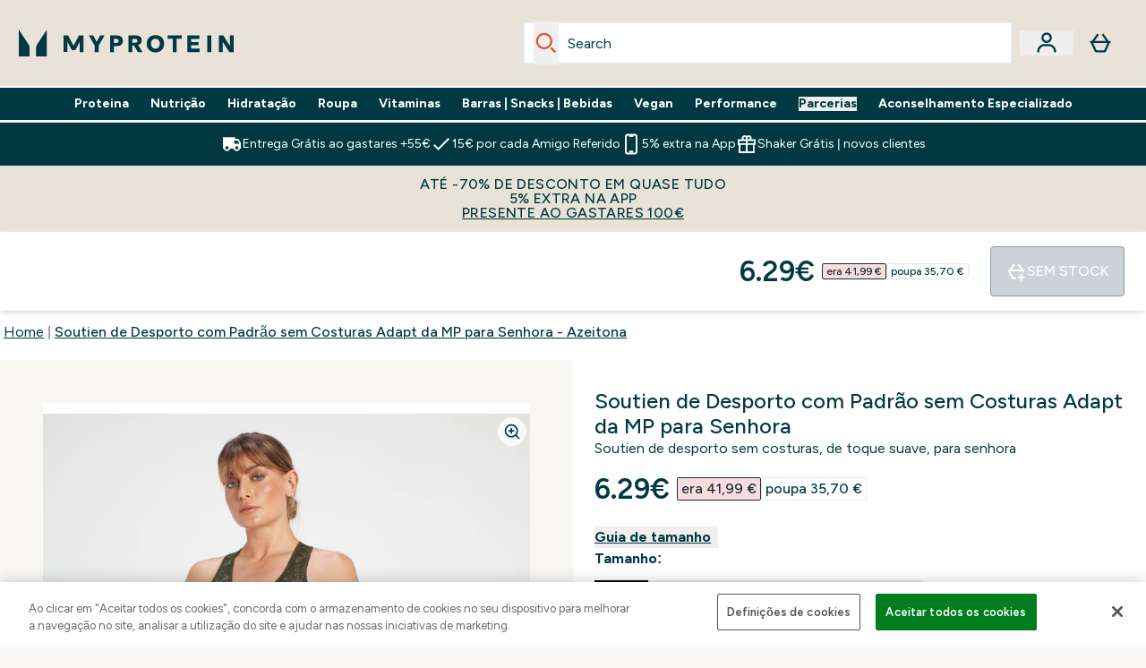

--- FILE ---
content_type: application/x-javascript
request_url: https://www.myprotein.pt/ssr-assets/HeaderFooter.astro_astro_type_script_index_0_lang.DrZkwcnt.js
body_size: -122
content:
import{c as i,f as o}from"./addToBasket.AAK_0kxE.js";import{q as l}from"./index.BVw7WOXh.js";import"./session.BWSPuWZq.js";async function c(t,e){if(!(window?.tenantConfig?.application?.features?.enableFlyoutBasket||window.__EXPERIMENTMAP__?.mini_basket_experiment==="v1|miniBasketFlyout"))return!1;try{const a=new URL(e,window.location.origin),r=a.searchParams.get("buylist"),u=a.searchParams.get("rctxt");if(!r)return!1;t.preventDefault(),t.stopPropagation();const s=l(r);return!s||s.length===0?(console.warn("No valid items in buylist:",r),!0):(await i(s,!1),await o(),!0)}catch(a){return console.error("Error handling buylist click:",a),!1}}document.addEventListener("click",async t=>{const e=t.target.closest('a[href*="buylist="]');!e||await c(t,e.href)},{passive:!1});


--- FILE ---
content_type: text/plain;charset=UTF-8
request_url: https://www.myprotein.pt/api/operation/ProductVariants/
body_size: -928
content:
{"data":{"product":{"sku":14021831,"variants":[{"title":"Soutien de Desporto com Padrão sem Costuras Adapt da MP para Senhora - Azeitona - XS","sku":14021833,"inStock":false,"maxPerOrder":null,"preorderReleaseDate":"2022-11-01","images":[],"product":{"images":[{"original":"https://static.thcdn.com/productimg/original/14021831-2005071720589559.jpg","altText":null},{"original":"https://static.thcdn.com/productimg/original/14021831-1925071720651470.jpg","altText":null},{"original":"https://static.thcdn.com/productimg/original/14021831-1895071720728738.jpg","altText":null},{"original":"https://static.thcdn.com/productimg/original/14021831-1485071720796478.jpg","altText":null}],"sku":14021831},"choices":[{"optionKey":"Size","key":"XS","colour":null,"title":"XS"},{"optionKey":"Colour","key":"Olive Green","colour":"#545244","title":"Olive Green"}],"price":{"price":{"currency":"EUR","amount":"6.29","displayValue":"6.29€"},"rrp":{"currency":"EUR","amount":"41.99","displayValue":"41.99€"}},"content":[{"key":"range","value":{"__typename":"ProductContentStringListValue","stringListValue":["Clothing"]}},{"key":"brand","value":{"__typename":"ProductContentStringListValue","stringListValue":["MP"]}}]},{"title":"Soutien de Desporto com Padrão sem Costuras Adapt da MP para Senhora - Azeitona - S","sku":14021834,"inStock":false,"maxPerOrder":null,"preorderReleaseDate":"2022-11-01","images":[],"product":{"images":[{"original":"https://static.thcdn.com/productimg/original/14021831-2005071720589559.jpg","altText":null},{"original":"https://static.thcdn.com/productimg/original/14021831-1925071720651470.jpg","altText":null},{"original":"https://static.thcdn.com/productimg/original/14021831-1895071720728738.jpg","altText":null},{"original":"https://static.thcdn.com/productimg/original/14021831-1485071720796478.jpg","altText":null}],"sku":14021831},"choices":[{"optionKey":"Size","key":"S","colour":null,"title":"S"},{"optionKey":"Colour","key":"Olive Green","colour":"#545244","title":"Olive Green"}],"price":{"price":{"currency":"EUR","amount":"6.29","displayValue":"6.29€"},"rrp":{"currency":"EUR","amount":"41.99","displayValue":"41.99€"}},"content":[{"key":"range","value":{"__typename":"ProductContentStringListValue","stringListValue":["Clothing"]}},{"key":"brand","value":{"__typename":"ProductContentStringListValue","stringListValue":["MP"]}}]},{"title":"Soutien de Desporto com Padrão sem Costuras Adapt da MP para Senhora - Azeitona - M","sku":14021835,"inStock":false,"maxPerOrder":null,"preorderReleaseDate":"2022-11-01","images":[],"product":{"images":[{"original":"https://static.thcdn.com/productimg/original/14021831-2005071720589559.jpg","altText":null},{"original":"https://static.thcdn.com/productimg/original/14021831-1925071720651470.jpg","altText":null},{"original":"https://static.thcdn.com/productimg/original/14021831-1895071720728738.jpg","altText":null},{"original":"https://static.thcdn.com/productimg/original/14021831-1485071720796478.jpg","altText":null}],"sku":14021831},"choices":[{"optionKey":"Size","key":"M","colour":null,"title":"M"},{"optionKey":"Colour","key":"Olive Green","colour":"#545244","title":"Olive Green"}],"price":{"price":{"currency":"EUR","amount":"6.29","displayValue":"6.29€"},"rrp":{"currency":"EUR","amount":"41.99","displayValue":"41.99€"}},"content":[{"key":"range","value":{"__typename":"ProductContentStringListValue","stringListValue":["Clothing"]}},{"key":"brand","value":{"__typename":"ProductContentStringListValue","stringListValue":["MP"]}}]},{"title":"Soutien de Desporto com Padrão sem Costuras Adapt da MP para Senhora - Azeitona - L","sku":14021836,"inStock":false,"maxPerOrder":null,"preorderReleaseDate":"2022-11-01","images":[],"product":{"images":[{"original":"https://static.thcdn.com/productimg/original/14021831-2005071720589559.jpg","altText":null},{"original":"https://static.thcdn.com/productimg/original/14021831-1925071720651470.jpg","altText":null},{"original":"https://static.thcdn.com/productimg/original/14021831-1895071720728738.jpg","altText":null},{"original":"https://static.thcdn.com/productimg/original/14021831-1485071720796478.jpg","altText":null}],"sku":14021831},"choices":[{"optionKey":"Size","key":"L","colour":null,"title":"L"},{"optionKey":"Colour","key":"Olive Green","colour":"#545244","title":"Olive Green"}],"price":{"price":{"currency":"EUR","amount":"6.29","displayValue":"6.29€"},"rrp":{"currency":"EUR","amount":"41.99","displayValue":"41.99€"}},"content":[{"key":"range","value":{"__typename":"ProductContentStringListValue","stringListValue":["Clothing"]}},{"key":"brand","value":{"__typename":"ProductContentStringListValue","stringListValue":["MP"]}}]},{"title":"Soutien de Desporto com Padrão sem Costuras Adapt da MP para Senhora - Azeitona - XL","sku":14021837,"inStock":false,"maxPerOrder":null,"preorderReleaseDate":"2022-11-01","images":[],"product":{"images":[{"original":"https://static.thcdn.com/productimg/original/14021831-2005071720589559.jpg","altText":null},{"original":"https://static.thcdn.com/productimg/original/14021831-1925071720651470.jpg","altText":null},{"original":"https://static.thcdn.com/productimg/original/14021831-1895071720728738.jpg","altText":null},{"original":"https://static.thcdn.com/productimg/original/14021831-1485071720796478.jpg","altText":null}],"sku":14021831},"choices":[{"optionKey":"Size","key":"XL","colour":null,"title":"XL"},{"optionKey":"Colour","key":"Olive Green","colour":"#545244","title":"Olive Green"}],"price":{"price":{"currency":"EUR","amount":"6.29","displayValue":"6.29€"},"rrp":{"currency":"EUR","amount":"41.99","displayValue":"41.99€"}},"content":[{"key":"range","value":{"__typename":"ProductContentStringListValue","stringListValue":["Clothing"]}},{"key":"brand","value":{"__typename":"ProductContentStringListValue","stringListValue":["MP"]}}]},{"title":"Soutien de Desporto com Padrão sem Costuras Adapt da MP para Senhora - Azeitona - XXL","sku":14021838,"inStock":false,"maxPerOrder":null,"preorderReleaseDate":"2022-11-01","images":[],"product":{"images":[{"original":"https://static.thcdn.com/productimg/original/14021831-2005071720589559.jpg","altText":null},{"original":"https://static.thcdn.com/productimg/original/14021831-1925071720651470.jpg","altText":null},{"original":"https://static.thcdn.com/productimg/original/14021831-1895071720728738.jpg","altText":null},{"original":"https://static.thcdn.com/productimg/original/14021831-1485071720796478.jpg","altText":null}],"sku":14021831},"choices":[{"optionKey":"Size","key":"XXL","colour":null,"title":"XXL"},{"optionKey":"Colour","key":"Olive Green","colour":"#545244","title":"Olive Green"}],"price":{"price":{"currency":"EUR","amount":"6.29","displayValue":"6.29€"},"rrp":{"currency":"EUR","amount":"41.99","displayValue":"41.99€"}},"content":[{"key":"range","value":{"__typename":"ProductContentStringListValue","stringListValue":["Clothing"]}},{"key":"brand","value":{"__typename":"ProductContentStringListValue","stringListValue":["MP"]}}]},{"title":"Soutien de Desporto com Padrão sem Costuras Adapt da MP para Senhora - Darkest Navy - XS","sku":14021825,"inStock":false,"maxPerOrder":null,"preorderReleaseDate":"2022-11-01","images":[],"product":{"images":[{"original":"https://static.thcdn.com/productimg/original/14021823-3405071720336428.jpg","altText":null},{"original":"https://static.thcdn.com/productimg/original/14021823-1445071720398201.jpg","altText":null},{"original":"https://static.thcdn.com/productimg/original/14021823-2685071720462041.jpg","altText":null},{"original":"https://static.thcdn.com/productimg/original/14021823-1155071720521003.jpg","altText":null}],"sku":14021823},"choices":[{"optionKey":"Size","key":"XS","colour":null,"title":"XS"},{"optionKey":"Colour","key":"Darkest Navy","colour":"#27293D","title":"Darkest Navy"}],"price":{"price":{"currency":"EUR","amount":"6.29","displayValue":"6.29€"},"rrp":{"currency":"EUR","amount":"41.99","displayValue":"41.99€"}},"content":[{"key":"range","value":{"__typename":"ProductContentStringListValue","stringListValue":["Clothing"]}},{"key":"brand","value":{"__typename":"ProductContentStringListValue","stringListValue":["MP"]}}]},{"title":"Soutien de Desporto com Padrão sem Costuras Adapt da MP para Senhora - Darkest Navy - S","sku":14021826,"inStock":false,"maxPerOrder":null,"preorderReleaseDate":"2022-11-01","images":[],"product":{"images":[{"original":"https://static.thcdn.com/productimg/original/14021823-3405071720336428.jpg","altText":null},{"original":"https://static.thcdn.com/productimg/original/14021823-1445071720398201.jpg","altText":null},{"original":"https://static.thcdn.com/productimg/original/14021823-2685071720462041.jpg","altText":null},{"original":"https://static.thcdn.com/productimg/original/14021823-1155071720521003.jpg","altText":null}],"sku":14021823},"choices":[{"optionKey":"Size","key":"S","colour":null,"title":"S"},{"optionKey":"Colour","key":"Darkest Navy","colour":"#27293D","title":"Darkest Navy"}],"price":{"price":{"currency":"EUR","amount":"6.29","displayValue":"6.29€"},"rrp":{"currency":"EUR","amount":"41.99","displayValue":"41.99€"}},"content":[{"key":"range","value":{"__typename":"ProductContentStringListValue","stringListValue":["Clothing"]}},{"key":"brand","value":{"__typename":"ProductContentStringListValue","stringListValue":["MP"]}}]},{"title":"Soutien de Desporto com Padrão sem Costuras Adapt da MP para Senhora - Darkest Navy - M","sku":14021827,"inStock":false,"maxPerOrder":null,"preorderReleaseDate":"2022-11-01","images":[],"product":{"images":[{"original":"https://static.thcdn.com/productimg/original/14021823-3405071720336428.jpg","altText":null},{"original":"https://static.thcdn.com/productimg/original/14021823-1445071720398201.jpg","altText":null},{"original":"https://static.thcdn.com/productimg/original/14021823-2685071720462041.jpg","altText":null},{"original":"https://static.thcdn.com/productimg/original/14021823-1155071720521003.jpg","altText":null}],"sku":14021823},"choices":[{"optionKey":"Size","key":"M","colour":null,"title":"M"},{"optionKey":"Colour","key":"Darkest Navy","colour":"#27293D","title":"Darkest Navy"}],"price":{"price":{"currency":"EUR","amount":"6.29","displayValue":"6.29€"},"rrp":{"currency":"EUR","amount":"41.99","displayValue":"41.99€"}},"content":[{"key":"range","value":{"__typename":"ProductContentStringListValue","stringListValue":["Clothing"]}},{"key":"brand","value":{"__typename":"ProductContentStringListValue","stringListValue":["MP"]}}]},{"title":"Soutien de Desporto com Padrão sem Costuras Adapt da MP para Senhora - Darkest Navy - L","sku":14021828,"inStock":false,"maxPerOrder":null,"preorderReleaseDate":"2022-11-01","images":[],"product":{"images":[{"original":"https://static.thcdn.com/productimg/original/14021823-3405071720336428.jpg","altText":null},{"original":"https://static.thcdn.com/productimg/original/14021823-1445071720398201.jpg","altText":null},{"original":"https://static.thcdn.com/productimg/original/14021823-2685071720462041.jpg","altText":null},{"original":"https://static.thcdn.com/productimg/original/14021823-1155071720521003.jpg","altText":null}],"sku":14021823},"choices":[{"optionKey":"Size","key":"L","colour":null,"title":"L"},{"optionKey":"Colour","key":"Darkest Navy","colour":"#27293D","title":"Darkest Navy"}],"price":{"price":{"currency":"EUR","amount":"6.29","displayValue":"6.29€"},"rrp":{"currency":"EUR","amount":"41.99","displayValue":"41.99€"}},"content":[{"key":"range","value":{"__typename":"ProductContentStringListValue","stringListValue":["Clothing"]}},{"key":"brand","value":{"__typename":"ProductContentStringListValue","stringListValue":["MP"]}}]},{"title":"Soutien de Desporto com Padrão sem Costuras Adapt da MP para Senhora - Darkest Navy - XL","sku":14021829,"inStock":false,"maxPerOrder":null,"preorderReleaseDate":"2022-11-01","images":[],"product":{"images":[{"original":"https://static.thcdn.com/productimg/original/14021823-3405071720336428.jpg","altText":null},{"original":"https://static.thcdn.com/productimg/original/14021823-1445071720398201.jpg","altText":null},{"original":"https://static.thcdn.com/productimg/original/14021823-2685071720462041.jpg","altText":null},{"original":"https://static.thcdn.com/productimg/original/14021823-1155071720521003.jpg","altText":null}],"sku":14021823},"choices":[{"optionKey":"Size","key":"XL","colour":null,"title":"XL"},{"optionKey":"Colour","key":"Darkest Navy","colour":"#27293D","title":"Darkest Navy"}],"price":{"price":{"currency":"EUR","amount":"6.29","displayValue":"6.29€"},"rrp":{"currency":"EUR","amount":"41.99","displayValue":"41.99€"}},"content":[{"key":"range","value":{"__typename":"ProductContentStringListValue","stringListValue":["Clothing"]}},{"key":"brand","value":{"__typename":"ProductContentStringListValue","stringListValue":["MP"]}}]},{"title":"Soutien de Desporto com Padrão sem Costuras Adapt da MP para Senhora - Darkest Navy - XXL","sku":14021830,"inStock":false,"maxPerOrder":null,"preorderReleaseDate":"2022-11-01","images":[],"product":{"images":[{"original":"https://static.thcdn.com/productimg/original/14021823-3405071720336428.jpg","altText":null},{"original":"https://static.thcdn.com/productimg/original/14021823-1445071720398201.jpg","altText":null},{"original":"https://static.thcdn.com/productimg/original/14021823-2685071720462041.jpg","altText":null},{"original":"https://static.thcdn.com/productimg/original/14021823-1155071720521003.jpg","altText":null}],"sku":14021823},"choices":[{"optionKey":"Size","key":"XXL","colour":null,"title":"XXL"},{"optionKey":"Colour","key":"Darkest Navy","colour":"#27293D","title":"Darkest Navy"}],"price":{"price":{"currency":"EUR","amount":"6.29","displayValue":"6.29€"},"rrp":{"currency":"EUR","amount":"41.99","displayValue":"41.99€"}},"content":[{"key":"range","value":{"__typename":"ProductContentStringListValue","stringListValue":["Clothing"]}},{"key":"brand","value":{"__typename":"ProductContentStringListValue","stringListValue":["MP"]}}]}]}},"extensions":{"ray":"iaa5pP4nEfCJg0817bvWJA","server":"PRODUCTION-W-8ZVCS","flags":[],"experiments":{},"rateLimitersFiring":[{"captchaBypassAvailable":[{"type":"V2_VISIBLE","siteKey":"6Lcs1QYUAAAAAJS_m-vZsQCSv6lnqOxXUh_7BnZ1"},{"type":"V2_INVISIBLE","siteKey":"6LfngnAgAAAAAMPEXGKJVrvg_J28w2Gc3j-pmzO7"}],"rateLimitingBucket":"MARKETING_MATERIAL_SIGN_UP"},{"captchaBypassAvailable":[{"type":"V2_VISIBLE","siteKey":"6Lcs1QYUAAAAAJS_m-vZsQCSv6lnqOxXUh_7BnZ1"},{"type":"V2_INVISIBLE","siteKey":"6LfngnAgAAAAAMPEXGKJVrvg_J28w2Gc3j-pmzO7"}],"rateLimitingBucket":"REFERRAL_EMAIL"}],"surrogateControl":{"noStore":true,"maxAge":null,"swr":null,"sie":null,"scope":null}}}